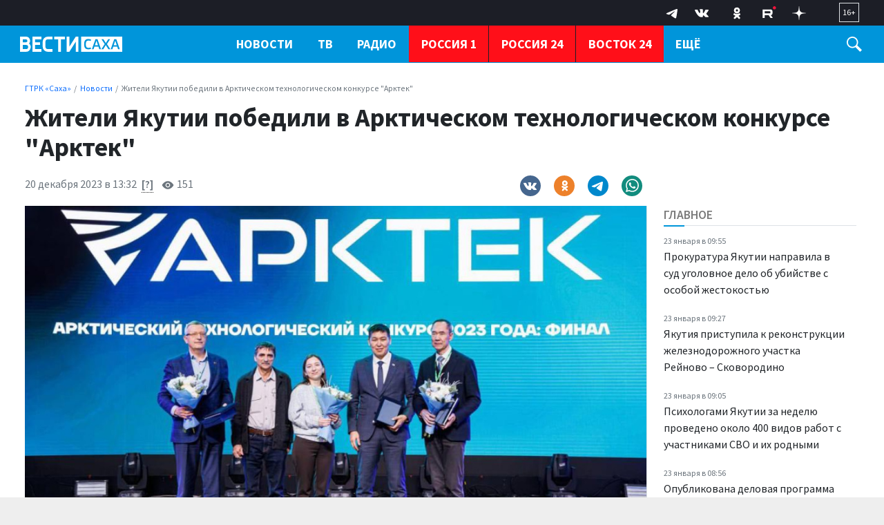

--- FILE ---
content_type: text/html; charset=UTF-8
request_url: https://gtrksakha.ru/news/2023/12/20/zhiteli-yakutii-pobedili-v-arkticheskom-tehnologicheskom-konkurse-arktek/
body_size: 22067
content:

<!DOCTYPE html>
<html class="no-js" lang="ru-RU" dir="ltr">
    <head>
        <meta charset="UTF-8">
        <meta http-equiv="X-UA-Compatible" content="IE=edge">
        <meta name="viewport" content="width=device-width, initial-scale=1.0">
		<meta http-equiv="x-dns-prefetch-control" content="on">
		<meta name="robots" content="index, follow, max-image-preview:large">
		<meta name="google-site-verification" content="" />
		<meta name="wmail-verification" content="" />
		<title>Жители Якутии победили в Арктическом технологическом конкурсе &quot;Арктек&quot; – ГТРК «Саха»</title>
		<link rel="dns-prefetch" href="https://youtube.com/">
		<link rel="dns-prefetch" href="https://vk.com/">
		<link rel="dns-prefetch" href="https://ok.ru/">
		<link rel="dns-prefetch" href="https://connect.ok.ru/">
		<link rel="preconnect" href="https://youtube.com/" crossorigin>
		<link rel="preconnect" href="https://vk.com/" crossorigin>
		<link rel="preconnect" href="https://connect.ok.ru/" crossorigin>
		<meta name="yandex-verification" content="27493b26f38f6094" />
		<meta name="google-site-verification" content="hnjJFqmhG8-XIu-NzAHy0LRk0L2Ea-eTzdSe2r_JE80" />

		<link rel="alternate" type="application/rss+xml" title="RSS" href="/rss/" />
		
		
		<link rel="icon" type="image/png" href="/favicon-32x32.png">
        <link rel="apple-touch-icon" sizes="180x180" href="/apple-touch-icon.png">
        <link rel="icon" type="image/png" sizes="32x32" href="/favicon-32x32.png">
        <link rel="icon" type="image/png" sizes="16x16" href="/favicon-16x16.png">
        <link rel="mask-icon" href="/safari-pinned-tab.svg" color="#5bbad5">
        <meta name="msapplication-TileColor" content="#ffffff">
        <meta name="msapplication-TileImage" content="/mstile-144x144.png">
        <meta name="theme-color" content="#1546a6">
		<link rel="manifest" href="/site.webmanifest?1769151735">
		
		<link rel="preconnect" href="https://fonts.googleapis.com">
    	<link rel="preconnect" href="https://fonts.gstatic.com" crossorigin>
		
		<link rel="preload" href='https://fonts.googleapis.com/css2?family=Lora:ital,wght@0,400;0,500;0,600;0,700;1,400&family=Source+Sans+Pro:ital,wght@0,300;0,400;0,600;0,700;1,400&display=swap' as="style"/>
		<link rel="preload" href='https://cdn.jsdelivr.net/npm/bootstrap@5.2.2/dist/css/bootstrap.min.css' as="style"/>
		<link rel="preload" href="https://gtrksakha.ru/css/site.css?v=3" as="style">


		<link rel="preload" href="/_compiled/91445fe3a17f6d7477351b1d6531c980_1.js" as="script" />
		<link rel="preload" href="https://cdn.jsdelivr.net/npm/bootstrap@5.2.2/dist/js/bootstrap.bundle.min.js" as="script" />
		<link rel="preload" href="/js/nav-priority.min.js" as="script" />
		<link rel="preload" href="/js/app.js" as="script" />

        <meta name="csrf-param" content="_csrf-frontend">
<meta name="csrf-token" content="CzuU6b4W6iR06nlK5vPhfcUubASGbPYsh2ln83gxSJNOSeba1lyzETuHCie0uII5pmYrc85BpE_VACyWElQbvg==">

        
        <meta name="description" content="В МГТУ им. Н.Э. Баумана в Москве состоялись финал и награждение победителей конкурсов &amp;quot;АРКТЕК ИНЖИНИРИНГ&amp;quot; и &amp;quot;АРКТЕК НАУЧНЫЙ ПИТЧ&amp;quot;. 35 команд из 14 регионов страны получили награды, в том числе из Якутии. &amp;nbsp;

В направлении &amp;quot;Человеческий потенциал Арктики&amp;quot; победила команда Ирины Кононовой из Якутского научного центра комплексных медицинских проблем с...">
<meta name="keywords" content="">
<meta name="mediator" content="33512">
<meta name="mediator_published_time" content="2023-12-20T13:32:08+09:00">
<meta property="og:title" content="Жители Якутии победили в Арктическом технологическом конкурсе &quot;Арктек&quot;">
<meta property="og:site_name" content="ГТРК «Саха»">
<meta property="og:url" content="https://gtrksakha.ru/news/2023/12/20/zhiteli-yakutii-pobedili-v-arkticheskom-tehnologicheskom-konkurse-arktek/">
<meta property="og:type" content="website">
<meta property="og:locale" content="ru_RU">
<meta property="og:description" content="В МГТУ им. Н.Э. Баумана в Москве состоялись финал и награждение победителей конкурсов &amp;quot;АРКТЕК ИНЖИНИРИНГ&amp;quot; и &amp;quot;АРКТЕК НАУЧНЫЙ ПИТЧ&amp;quot;. 35 команд из 14 регионов страны получили награды, в том числе из Якутии. &amp;nbsp;

В направлении &amp;quot;Человеческий потенциал Арктики&amp;quot; победила команда Ирины Кононовой из Якутского научного центра комплексных медицинских проблем с...">
<meta property="og:image" content="https://gtrksakha.ru/i/1f/1fd14b9f85f361a69bea09d97a26052e.jpg">
<meta property="og:image:width" content="624">
<meta property="og:image:height" content="350">
<meta property="article:published_time" content="2023-12-20T07:32:08+03:00">
<meta property="twitter:card" content="summary_large_image">
<meta property="twitter:title" content="Жители Якутии победили в Арктическом технологическом конкурсе &quot;Арктек&quot;">
<meta property="twitter:description" content="В МГТУ им. Н.Э. Баумана в Москве состоялись финал и награждение победителей конкурсов &amp;quot;АРКТЕК ИНЖИНИРИНГ&amp;quot; и &amp;quot;АРКТЕК НАУЧНЫЙ ПИТЧ&amp;quot;. 35 команд из 14 регионов страны получили награды, в том числе из Якутии. &amp;nbsp;

В направлении &amp;quot;Человеческий потенциал Арктики&amp;quot; победила команда Ирины Кононовой из Якутского научного центра комплексных медицинских проблем с...">
<meta property="twitter:url" content="https://gtrksakha.ru/news/2023/12/20/zhiteli-yakutii-pobedili-v-arkticheskom-tehnologicheskom-konkurse-arktek/">
<meta property="twitter:image" content="https://gtrksakha.ru/i/1f/1fd14b9f85f361a69bea09d97a26052e.jpg">
<link href="https://gtrksakha.ru/news/2023/12/20/zhiteli-yakutii-pobedili-v-arkticheskom-tehnologicheskom-konkurse-arktek/" rel="canonical">
<link href="https://gtrksakha.ru/amp/2023/12/20/zhiteli-yakutii-pobedili-v-arkticheskom-tehnologicheskom-konkurse-arktek/" rel="amphtml">
<link href="https://fonts.googleapis.com/css2?family=Lora:ital,wght@0,400;0,500;0,600;0,700;1,400&amp;family=Source+Sans+Pro:ital,wght@0,300;0,400;0,600;0,700;1,400&amp;display=swap" rel="stylesheet">
<link href="/css/bootstrap.min.css?v=1714618947" rel="stylesheet">
<link href="/css/glide.core.min.css?v=1714619038" rel="stylesheet">
<link href="/css/site.css?v=18" rel="stylesheet">
<script src="/_compiled/91445fe3a17f6d7477351b1d6531c980_1.js?v=1666870661" async></script>		<script type="application/ld+json">
{
    "@context": "https://schema.org",
    "@type": "NewsArticle",
    "mainEntityOfPage": {
        "@type": "WebPage",
        "@id": "https://gtrksakha.ru/news/2023/12/20/zhiteli-yakutii-pobedili-v-arkticheskom-tehnologicheskom-konkurse-arktek/"
    },
    "headline": "Жители Якутии победили в Арктическом технологическом конкурсе \"Арктек\"",
    "datePublished": "2023-12-20T13:32:08+09:00",
    "dateModified": "2023-12-20T13:32:08+09:00",
    "publisher": {
        "@type": "Organization",
        "name": "ГТРК «Саха»",
        "logo": {
            "@type": "ImageObject",
            "url": "https://gtrksakha.ru/img/logo-hor-new-2.png",
            "width": 535,
            "height": 60
        }
    },
    "author": {
        "@type": "Organization",
        "name": "ГТРК «Саха»"
    },
    "image": [
        "https://gtrksakha.ru/i/1f/1fd14b9f85f361a69bea09d97a26052e.jpg",
        false,
        false
    ],
    "description": ""
}
</script>		<!-- Yandex.RTB -->
		<script>window.yaContextCb=window.yaContextCb||[]</script>
		<script src="https://yandex.ru/ads/system/context.js" async></script>
    </head>
    <body class="d-flex flex-column h-100 bg-gray adv-off"  style="overflow-y:scroll;height: 100%;">
		<!-- Yandex.Metrika counter -->
		<script type="text/javascript" >
		   (function(m,e,t,r,i,k,a){m[i]=m[i]||function(){(m[i].a=m[i].a||[]).push(arguments)};
		   m[i].l=1*new Date();
		   for (var j = 0; j < document.scripts.length; j++) {if (document.scripts[j].src === r) { return; }}
		   k=e.createElement(t),a=e.getElementsByTagName(t)[0],k.async=1,k.src=r,a.parentNode.insertBefore(k,a)})
		   (window, document, "script", "https://mc.yandex.ru/metrika/tag.js", "ym");

		   ym(91630498, "init", {
				clickmap:true,
				trackLinks:true,
				accurateTrackBounce:true,
				webvisor:true
		   });
		</script>
		<noscript><div><img src="https://mc.yandex.ru/watch/91630498" style="position:absolute; left:-9999px;" alt="" /></div></noscript>
		<!-- /Yandex.Metrika counter -->
		
		<a name="top"></a>
                
		
<!-- header START -->
<header class="">

    <div class="container-fluid container-xxl bg-dark-firm">
        <div class="row align-items-start">
            <div class="col-12 col-md-4 col-lg-3">
                
				<!--
            <div class="dropdown dropdown-geo ms-4 mt-1 me-4 float-start">
            <a class="nav-link text-white dropdown-toggle" href="#" role="button" data-bs-toggle="dropdown" aria-expanded="false">
                    <svg width="15" height="15" viewBox="0 0 24 24" xmlns="http://www.w3.org/2000/svg" fill-rule="evenodd" clip-rule="evenodd" class="me-1">
                        <path fill="white" d="M12 0c-4.198 0-8 3.403-8 7.602 0 4.198 3.469 9.21 8 16.398 4.531-7.188 8-12.2 8-16.398 0-4.199-3.801-7.602-8-7.602zm0 11c-1.657 0-3-1.343-3-3s1.343-3 3-3 3 1.343 3 3-1.343 3-3 3z"/>
                    </svg>
                     <span>Якутск</span>
</a>
                    <ul class="dropdown-menu">
                        <li><a class="dropdown-item" href="#">Якутск</a></li>
                        <li><a class="dropdown-item" href="#">Жатай</a></li>
                        <li><a class="dropdown-item" href="#">Алдан</a></li>
                        <li><a class="dropdown-item" href="#">Вилюйск</a></li>
                        <li><a class="dropdown-item" href="#">Ленск</a></li>
                        <li><a class="dropdown-item" href="#">Мирный</a></li>

                        <li><a class="dropdown-item" href="#">Нерюнгри</a></li>
                        <li><a class="dropdown-item" href="#">Нюрба</a></li>
                        <li><a class="dropdown-item" href="#">Олёкминск</a></li>
                        <li><a class="dropdown-item" href="#">Среднеколымск</a></li>
                        <li><a class="dropdown-item" href="#">Покровск</a></li>
                    </ul>
                </div> -->

                
            </div>
            

               
            <div class="col-12 col-md-8 col-lg-9 d-none d-md-block">
                <div class="float-end px-4 py-1">
                    <span class="text-white  fs-7 d-block border  px-1 py-1">
                        16+
                    </span>
                </div>

                <div class="float-end px-3" aria-label="Social Links">
                    <ul class="list-inline menu-social mb-0">
	<li class="list-inline-item">
		<a href="https://t.me/vestisakha" target="_blank">
			<!--<svg width="10px" height="10px" version="1.1" xmlns="http://www.w3.org/2000/svg" xmlns:xlink="http://www.w3.org/1999/xlink" xml:space="preserve" xmlns:serif="http://www.serif.com/" style="fill-rule:evenodd;clip-rule:evenodd;stroke-linejoin:round;stroke-miterlimit:1.41421;"><path id="telegram-1" d="M18.384,22.779c0.322,0.228 0.737,0.285 1.107,0.145c0.37,-0.141 0.642,-0.457 0.724,-0.84c0.869,-4.084 2.977,-14.421 3.768,-18.136c0.06,-0.28 -0.04,-0.571 -0.26,-0.758c-0.22,-0.187 -0.525,-0.241 -0.797,-0.14c-4.193,1.552 -17.106,6.397 -22.384,8.35c-0.335,0.124 -0.553,0.446 -0.542,0.799c0.012,0.354 0.25,0.661 0.593,0.764c2.367,0.708 5.474,1.693 5.474,1.693c0,0 1.452,4.385 2.209,6.615c0.095,0.28 0.314,0.5 0.603,0.576c0.288,0.075 0.596,-0.004 0.811,-0.207c1.216,-1.148 3.096,-2.923 3.096,-2.923c0,0 3.572,2.619 5.598,4.062Zm-11.01,-8.677l1.679,5.538l0.373,-3.507c0,0 6.487,-5.851 10.185,-9.186c0.108,-0.098 0.123,-0.262 0.033,-0.377c-0.089,-0.115 -0.253,-0.142 -0.376,-0.064c-4.286,2.737 -11.894,7.596 -11.894,7.596Z"/></svg>-->

			<svg width="30" height="30" xmlns="http://www.w3.org/2000/svg" xmlns:xlink="http://www.w3.org/1999/xlink" viewBox="0 0 240.1 240.1" enable-background="new 0 0 240.1 240.1" xml:space="preserve">
				<g>
					<path id="Path-3" fill-rule="evenodd" clip-rule="evenodd" fill="#FFFFFF" d="M54.3,118.8c35-15.2,58.3-25.3,70-30.2
		c33.3-13.9,40.3-16.3,44.8-16.4c1,0,3.2,0.2,4.7,1.4c1.2,1,1.5,2.3,1.7,3.3s0.4,3.1,0.2,4.7c-1.8,19-9.6,65.1-13.6,86.3
		c-1.7,9-5,12-8.2,12.3c-7,0.6-12.3-4.6-19-9c-10.6-6.9-16.5-11.2-26.8-18c-11.9-7.8-4.2-12.1,2.6-19.1c1.8-1.8,32.5-29.8,33.1-32.3
		c0.1-0.3,0.1-1.5-0.6-2.1c-0.7-0.6-1.7-0.4-2.5-0.2c-1.1,0.2-17.9,11.4-50.6,33.5c-4.8,3.3-9.1,4.9-13,4.8
		c-4.3-0.1-12.5-2.4-18.7-4.4c-7.5-2.4-13.5-3.7-13-7.9C45.7,123.3,48.7,121.1,54.3,118.8z" />
				</g>
			</svg>
		</a>
	</li>
	<li class="list-inline-item">
		<a href="https://vk.com/vestisakha" target="_blank">
			<svg xmlns="http://www.w3.org/2000/svg" width="20" height="20" viewBox="0 0 24 24">
				<path fill="white" d="M13.162 18.994c.609 0 .858-.406.851-.915-.031-1.917.714-2.949 2.059-1.604 1.488 1.488 1.796 2.519 3.603 2.519h3.2c.808 0 1.126-.26 1.126-.668 0-.863-1.421-2.386-2.625-3.504-1.686-1.565-1.765-1.602-.313-3.486 1.801-2.339 4.157-5.336 2.073-5.336h-3.981c-.772 0-.828.435-1.103 1.083-.995 2.347-2.886 5.387-3.604 4.922-.751-.485-.407-2.406-.35-5.261.015-.754.011-1.271-1.141-1.539-.629-.145-1.241-.205-1.809-.205-2.273 0-3.841.953-2.95 1.119 1.571.293 1.42 3.692 1.054 5.16-.638 2.556-3.036-2.024-4.035-4.305-.241-.548-.315-.974-1.175-.974h-3.255c-.492 0-.787.16-.787.516 0 .602 2.96 6.72 5.786 9.77 2.756 2.975 5.48 2.708 7.376 2.708z" />
			</svg>
		</a>
	</li>
	<li class="list-inline-item">
		<a href="https://ok.ru/group/68846599536694" target="_blank">
			<svg class="" width="28" height="28" viewBox="0 0 159 159" xmlns="http://www.w3.org/2000/svg">
				<path d="M2.66478e-05 76.32C2.66478e-05 40.3383 2.6536e-05 22.3554 11.13 11.13C22.26 -0.0953733 40.2906 2.66478e-05 76.32 2.66478e-05H82.68C118.662 2.66478e-05 136.645 2.6536e-05 147.87 11.13C159.095 22.26 159 40.2906 159 76.32V82.68C159 118.662 159 136.645 147.87 147.87C136.74 159.095 118.709 159 82.68 159H76.32C40.3383 159 22.3554 159 11.13 147.87C-0.0953733 136.74 2.66478e-05 118.709 2.66478e-05 82.68V76.32Z" fill="transparent"></path>
				<path d="M79.6541 81.0677C92.9169 81.0677 103.729 70.2556 103.729 56.9928C103.729 43.73 92.9169 32.918 79.6541 32.918C66.2472 32.918 55.4351 43.73 55.4351 56.9928C55.4351 70.2556 66.2472 81.0677 79.6541 81.0677ZM79.6541 47.0457C85.1322 47.0457 89.6012 51.5147 89.6012 56.9928C89.6012 62.4709 85.1322 66.9399 79.6541 66.9399C74.176 66.9399 69.707 62.4709 69.707 56.9928C69.5629 51.5147 74.0318 47.0457 79.6541 47.0457Z" fill="white"></path>
				<path d="M89.3129 100.818C94.2144 99.6645 98.9717 97.7904 103.297 95.0514C106.612 93.0331 107.621 88.5642 105.459 85.2485C103.441 81.9328 98.9717 80.9236 95.656 83.086C85.8531 89.285 73.0228 89.285 63.2198 83.086C59.9041 81.0678 55.5793 81.9328 53.4169 85.2485C51.5428 88.5642 52.5519 92.889 55.8676 94.9072C60.1925 97.6463 64.9498 99.5204 69.8512 100.674L56.4443 114.081C53.7052 116.82 53.7052 121.289 56.4443 124.028C57.8859 125.469 59.6158 126.046 61.4899 126.046C63.364 126.046 65.0939 125.325 66.5355 124.028L79.7983 110.765L93.0611 124.028C95.8002 126.767 100.269 126.767 103.008 124.028C105.747 121.289 105.747 116.82 103.008 114.081L89.3129 100.818Z" fill="white"></path>
				<path d="M79.6541 81.0677C92.9169 81.0677 103.729 70.2556 103.729 56.9928C103.729 43.73 92.9169 32.918 79.6541 32.918C66.2471 32.918 55.4351 43.73 55.4351 56.9928C55.4351 70.2556 66.2471 81.0677 79.6541 81.0677ZM79.6541 47.0457C85.1322 47.0457 89.6012 51.5147 89.6012 56.9928C89.6012 62.4709 85.1322 66.9399 79.6541 66.9399C74.176 66.9399 69.707 62.4709 69.707 56.9928C69.5628 51.5147 74.0318 47.0457 79.6541 47.0457Z" fill="white"></path>
				<path d="M89.3129 100.818C94.2144 99.6645 98.9717 97.7904 103.296 95.0514C106.612 93.0331 107.621 88.5642 105.459 85.2485C103.441 81.9328 98.9717 80.9236 95.656 83.086C85.853 89.285 73.0227 89.285 63.2198 83.086C59.9041 81.0678 55.5793 81.9328 53.4169 85.2485C51.5428 88.5642 52.5519 92.889 55.8676 94.9072C60.1924 97.6463 64.9497 99.5204 69.8512 100.674L56.4442 114.081C53.7052 116.82 53.7052 121.289 56.4442 124.028C57.8859 125.469 59.6158 126.046 61.4899 126.046C63.364 126.046 65.0939 125.325 66.5355 124.028L79.7983 110.765L93.0611 124.028C95.8001 126.767 100.269 126.767 103.008 124.028C105.747 121.289 105.747 116.82 103.008 114.081L89.3129 100.818Z" fill="white"></path>
			</svg>
		</a>
	</li>
		<li class="list-inline-item">
		<a href="https://rutube.ru/channel/23845761/" target="_blank">
			<svg width="28" height="20" viewBox="0 0 112 116" fill="none" xmlns="http://www.w3.org/2000/svg">
				<path d="M59.0071 59.2582H17.5723V42.6574H59.0071C61.4274 42.6574 63.1103 43.0845 63.9548 43.8304C64.7994 44.5763 65.3226 45.9597 65.3226 47.9806V53.9414C65.3226 56.0707 64.7994 57.4541 63.9548 58.2C63.1103 58.9459 61.4274 59.2646 59.0071 59.2646V59.2582ZM61.8497 27.0064H0V98H17.5723V74.9028H49.9562L65.3226 98H85L68.058 74.7945C74.3041 73.8573 77.1089 71.9193 79.422 68.7253C81.7351 65.5314 82.8949 60.4249 82.8949 53.6099V48.2866C82.8949 44.2448 82.4726 41.0508 81.7351 38.6028C80.9977 36.1547 79.7371 34.0254 77.9471 32.1129C76.0563 30.3023 73.9511 29.0273 71.4237 28.173C68.8963 27.4271 65.7385 27 61.8497 27V27.0064Z" fill="white"/>
				<path d="M98.5 27C105.956 27 112 20.9558 112 13.5C112 6.04416 105.956 0 98.5 0C91.0442 0 85 6.04416 85 13.5C85 20.9558 91.0442 27 98.5 27Z" fill="#ED143B"/>
			</svg>
		</a>
	</li>
	<li class="list-inline-item">
		<a href="https://dzen.ru/id/62204fe7113ba4191518a82c" target="_blank">
			<svg width="20" height="20" viewBox="0 0 120 120" fill="none" xmlns="http://www.w3.org/2000/svg">
				<path fill-rule="evenodd" clip-rule="evenodd" d="M58.202 0C57.8998 24.3232 56.2395 37.994 47.1168 47.1167C37.994 56.2394 24.3232 57.8998 0 58.2019V61.798C24.3232 62.1002 37.9941 63.7605 47.1168 72.8833C56.2395 82.006 57.8998 95.6768 58.202 120H61.798C62.1002 95.6768 63.7606 82.006 72.8833 72.8832C82.006 63.7605 95.6768 62.1002 120 61.798V58.2019C95.6768 57.8997 82.006 56.2394 72.8832 47.1167C63.7605 37.994 62.1002 24.3231 61.798 0H58.202Z" fill="white"/>
			</svg>
		</a>
	</li>
</ul>
                </div>
            </div>
        </div>
    </div>

    <div class="container-fluid container-xxl d-flex flex-row gx-4 gx-md-3 bg-firm header-nav" id="header-nav">
			<div class="col-8 col-md-3 col-lg-3">
				<div class="logo ms-1 ms-md-2 ms-lg-3 mt-3">

																						<a href="/">
													<span>ГТРК «Саха»</span>												</a>
				</div>
			</div>
			<div class="col-4 col-md-9 col-lg-9 d-flex">
				<div class="flex-grow-1">
					<nav class="menu-main d-none d-md-block" id="menu-main" role="navigation" aria-label="Main Menu" data-nav="priority">
    <ul class="list-inline menu-root d-block">
		<li class="list-inline-item dropdown">
            <a class="text-white fw-bold text-uppercase" href="/news/" role="button" data-bs-toggle="dropdown" aria-expanded="false">Новости</a>
            <ul class="dropdown-menu">
                <li><a class="dropdown-item fs-6" href="/rubrics/society/">Общество</a></li>
                <li><a class="dropdown-item fs-6" href="/rubrics/accidents/">Происшествия</a></li>
				<li><a class="dropdown-item fs-6" href="/rubrics/culture/">Культура</a></li>
                <li><a class="dropdown-item fs-6" href="/rubrics/sports/">Спорт</a></li>
                <li><a class="dropdown-item fs-6" href="/rubrics/education/">Образование</a></li>
				<li><a class="dropdown-item fs-6" href="/rubrics/health/">Здравоохранение</a></li>
				<li><a class="dropdown-item fs-6" href="/rubrics/politics/">Политика</a></li>
				<li><a class="dropdown-item fs-6" href="/rubrics/transport/">Транспорт</a></li>
				<li><a class="dropdown-item fs-6" href="/rubrics/it/">IT</a></li>
				<li class="border-top"><a class="dropdown-item fs-6 " href="/news/">Все новости</a></li>
            </ul>
        </li>
        <li class="list-inline-item dropdown">
            <a href="/tv/" class="text-uppercase text-white fw-bold" role="button" data-bs-toggle="dropdown" aria-expanded="false">ТВ</a>
			<ul class="dropdown-menu">
                <li><a class="dropdown-item fs-6" href="/programms/tv/vesti-sakha/">Вести Саха на русском языке</a></li>
                <li><a class="dropdown-item fs-6" href="/programms/tv/vesti-saha-na-yakutskom-yazyke/">Вести Саха на якутском языке</a></li>
				<li><a class="dropdown-item fs-6" href="/programms/tv/mestnoe-vremia-voskresenie/">Местное время. Воскресенье</a></li>
				<li><a class="dropdown-item fs-6" href="/programms/tv/saham-sirin-sarsyardata/">Сахам Сирин Сарсыардата</a></li>
				<li><a class="dropdown-item fs-6" href="/programms/tv/vmeste-s-ajsenom-nikolaevym/">ВМЕСТЕ с Айсеном Николаевым</a></li>
				<li><a class="dropdown-item fs-6" href="/programms/tv/intervyu/">Интервью</a></li>
				<li><a class="dropdown-item fs-6" href="/programms/tv/mestnoe-vremya-subbota/">Местное время. Суббота</a></li>
				<li><a class="dropdown-item fs-6" href="/programms/tv/specialnyj-reportazh/">Специальные проекты</a></li>
				<li class="border-top"><a class="dropdown-item fs-6 " href="/programms/tv/">Все программы</a></li>
            </ul>
        </li>
        <li class="list-inline-item dropdown">
            <a href="/radio/" class="text-uppercase text-white fw-bold" role="button" data-bs-toggle="dropdown" aria-expanded="false">Радио</a>
			<ul class="dropdown-menu">
                <li><a class="dropdown-item fs-6" href="/programms/radio/">Программы</a></li>
                <li><a class="dropdown-item fs-6" href="/channels/radio/radio-rossii/">Прямой эфир</a></li>
            </ul>
        </li>
		<li class="list-inline-item item-special border-start-0">
            <a href="/channels/tv/rossiya-1/" class="text-uppercase text-white fw-bold">Россия 1</a>
        </li>
		<li class="list-inline-item item-special">
            <a href="/channels/tv/rossiya-24/" class="text-uppercase text-white fw-bold">Россия 24</a>
        </li>
		<li class="list-inline-item item-special">
            <a href="/channels/tv/vostok-24/" class="text-uppercase text-white fw-bold">Восток 24</a>
        </li>
		<li class="list-inline-item item-special">
            <a href="/channels/tv/arktika-24/" class="text-uppercase text-white fw-bold">Арктика 24</a>
        </li>
		<li class="list-inline-item dropdown">
            <a href="/about/" class="text-uppercase text-white fw-bold" role="button" data-bs-toggle="dropdown" aria-expanded="false">О нас</a>
			<ul class="dropdown-menu">
                <li><a class="dropdown-item fs-6" href="/about/">О компании</a></li>
                <li><a class="dropdown-item fs-6" href="/about/1095-2011-10-02-02-20-05/">Руководство</a></li>
				<li><a class="dropdown-item fs-6" href="/lica-kompanii/">Лица компании</a></li>
				<li><a class="dropdown-item fs-6" href="/about/nasha-istoriya/">Наша история</a></li>
                <li><a class="dropdown-item fs-6" href="/contacts/">Контакты</a></li>
            </ul>
        </li>
		<li class="list-inline-item">
            <a class="text-white fw-bold text-uppercase" href="/vakansii/" role="button">Вакансии</a>
        </li>
				    </ul>
</nav>
				</div>
				<div class="trigger-search ms-1 ms-md-2 ms-lg-4 mt-3 me-4 me-md-2 me-lg-4" id="trigger-search">
					<div class="icon-search">
						<svg xmlns="http://www.w3.org/2000/svg" width="22" height="22" viewBox="0 0 24 24">
							<path fill="#FFFFFF" d="M21.172 24l-7.387-7.387c-1.388.874-3.024 1.387-4.785 1.387-4.971 0-9-4.029-9-9s4.029-9 9-9 9 4.029 9 9c0 1.761-.514 3.398-1.387 4.785l7.387 7.387-2.828 2.828zm-12.172-8c3.859 0 7-3.14 7-7s-3.141-7-7-7-7 3.14-7 7 3.141 7 7 7z"/>
						</svg>
					</div>
				</div>

				<div class="trigger-menu float-end position-relative d-flex d-md-none" id="trigger-menu">
					<div class="hamburger position-absolute" id="trigger-menu-ham">
						<div class="icon"></div>
					</div>
				</div>
			</div>
    </div>
	
	<div class="">
	<div class="container-fluid container-xxl d-flex flex-row justify-content-center position-relative">
		<div class="collapse py-4 bg-white col-12 col-lg-12 position-absolute" id="collapseSearch">
			<div class="px-4">
				<form id="w0" class="" action="https://gtrksakha.ru/search/results/" method="get">				<div class="row mb-3">
										<div class="col-9">
						<input type="text" id="search-keywords" class="form-control search-field" name="keywords" maxlength="250" value="" aria-required="true">
					</div>
					<div class="col-3 d-grid">
						<button type="submit" class="btn btn-primary expanded button-section">Искать</button>
					</div>
				</div>
				</form>			</div>
		</div>
	</div>
	</div>
	    <div class="container-fluid container-xxl d-flex flex-row position-relative">

            <div class="row bg-white shadow-lg rounded-0 d-none menu-mega w-100" id="menu-mega">
              <div class="col-lg-12 col-xl-12">
                <div class="px-1 flex-fill">
                  <div class="row ">
                    <div class="col-12 col-md-2 col-lg-2 pb-2 pt-2 pt-md-4 pe-2 mb-2">
                      <ul class="list-unstyled lh-lg">
                        <li class="nav-item"><a href="/news/" class="nav-link fw-bold text-uppercase">Новости</a></li>
                        <li class="nav-item"><a href="/tv/" class="nav-link fw-bold text-uppercase">ТВ</a></li>
                        <li class="nav-item"><a href="/radio/" class="nav-link fw-bold text-uppercase">Радио</a></li>
                      </ul>
                    </div>
                    <div class="col-12 col-md-2 col-lg-2 pb-2 pt-2  pt-md-4 ps-md-4 mb-2">
                      <h6 class="fw-bold text-uppercase">Рубрики</h6>
                      <ul class="list-unstyled lh-lg">
                        <li class="nav-item"><a href="/rubrics/society/" class="nav-link text-small pb-0">Общество</a></li>
                        <li class="nav-item"><a href="/rubrics/accidents/" class="nav-link text-small pb-0 ">Происшествия</a></li>
						<li class="nav-item"><a href="/rubrics/culture/" class="nav-link text-small pb-0 ">Культура</a></li>
						<li class="nav-item"><a href="/rubrics/sports/" class="nav-link text-small pb-0 ">Спорт</a></li>
						<li class="nav-item"><a href="/rubrics/education/" class="nav-link text-small pb-0 ">Образование</a></li>
                        <li class="nav-item"><a href="/rubrics/health/" class="nav-link text-small pb-0 ">Здравоохранение</a></li>
                        <li class="nav-item"><a href="/rubrics/politics/" class="nav-link text-small pb-0 ">Политика</a></li>
                        <li class="nav-item"><a href="/rubrics/transport/" class="nav-link text-small pb-0 ">Транспорт</a></li>
						<li class="nav-item"><a href="/rubrics/it/" class="nav-link text-small pb-0 ">IT</a></li>
                      </ul>
                    </div>
                    <div class="col-12 col-md-3 col-lg-3 pb-2 pt-2 pt-md-4 ps-md-4 mb-2">
                      <h6 class="fw-bold text-uppercase">ТВ</h6>
                      <ul class="list-unstyled lh-lg">
                        <li class="nav-item fs-6"><a href="/programms/tv/vesti-sakha/" class="nav-link">Вести Саха на русском языке</a></li>
                        <li class="nav-item"><a href="/programms/tv/vesti-saha-na-yakutskom-yazyke/" class="nav-link text-small pb-0 ">Вести Саха на якутском языке</a></li>
                        <li class="nav-item"><a href="/programms/tv/mestnoe-vremia-voskresenie/" class="nav-link text-small pb-0">Местное время. Воскресенье</a></li>
						<li class="nav-item"><a href="/programms/tv/saham-sirin-sarsyardata/" class="nav-link text-small pb-0 ">Сахам Сирин Сарсыардата</a></li>
						<li class="nav-item"><a href="/programms/tv/vmeste-s-ajsenom-nikolaevym/" class="nav-link text-small pb-0">ВМЕСТЕ с Айсеном Николаевым</a></li>
						<li class="nav-item"><a href="/programms/tv/intervyu/" class="nav-link text-small pb-0 ">Интервью</a></li>
						<li class="nav-item"><a href="/programms/tv/mestnoe-vremya-subbota/" class="nav-link text-small pb-0 ">Местное время. Суббота</a></li>
						<li class="nav-item"><a href="/programms/tv/specialnyj-reportazh/" class="nav-link text-small pb-0 ">Специальные проекты</a></li>
						<li class="nav-item border-top"><a href="/programms/tv/" class="nav-link text-small pb-0">Все программы</a></li>
                      </ul>
                    </div>
                    <div class="col-12 col-md-3 col-lg-3 pb-2 pt-2 pt-md-4 ps-md-4 mb-2">
                      <h6 class="fw-bold text-uppercase">Радио</h6>
                      <ul class="list-unstyled lh-lg">
                        <li class="nav-item fs-6"><a href="/programms/radio/" class="nav-link">Программы</a></li>
                        <li class="nav-item"><a href="/channels/radio/radio-rossii/" class="nav-link text-small pb-0 ">Прямой эфир</a></li>
                      </ul>
                    </div>
					<div class="col-12 col-md-2 col-lg-2 pb-2 pt-2 pt-md-4 px-0 mb-2">
                      <ul class="list-unstyled lh-lg">
						<li class="nav-item ms-n1 ms-n1 px-3"><a href="/channels/tv/rossiya-1/" class="nav-link fw-bold text-uppercase">Россия 1</a></li>
						<li class="nav-item ms-n1 ms-n1 px-3"><a href="/channels/tv/rossiya-24/" class="nav-link fw-bold text-uppercase">Россия 24</a></li>
                        <li class="nav-item ms-n1 ms-n1 px-3"><a href="/channels/tv/vostok-24/" class="nav-link fw-bold text-uppercase">Восток 24</a></li>
						<li class="nav-item ms-n1 ms-n1 px-3"><a href="/channels/tv/arktika-24/" class="nav-link fw-bold text-uppercase">Арктика 24</a></li>
                      </ul>
                    </div>
                    <div class="col-12 col-md-2 col-lg-2 pb-2 pt-2  pt-md-4 ps-md-4 mb-2">
                      <h6 class="fw-bold text-uppercase">ГТРК Саха</h6>
                      <ul class="list-unstyled lh-lg">
                        <li class="nav-item fs-6"><a href="/about/" class="nav-link">О компании</a></li>
                        <li class="nav-item"><a href="/about/1095-2011-10-02-02-20-05/" class="nav-link text-small pb-0">Руководство</a></li>
						<li class="nav-item"><a href="/lica-kompanii/" class="nav-link text-small pb-0 ">Лица компании</a></li>
						<li class="nav-item"><a href="/about/nasha-istoriya/" class="nav-link text-small pb-0 ">Наша история</a></li>
                        <li class="nav-item"><a href="/contacts/" class="nav-link text-small pb-0 ">Контакты</a></li>
						<li class="nav-item"><a href="/policy/" class="nav-link text-small pb-0 ">Политика конфиденциальности</a></li>
                      </ul>
                    </div>
					<div class="col-12 col-md-2 col-lg-2 pb-2 pt-2 pt-md-4 px-0 mb-2">
                      <ul class="list-unstyled lh-lg">
						<li class="nav-item ms-n1 ms-n1 px-3"><a href="/vakansii/" class="nav-link fw-bold text-uppercase">Вакансии</a></li>
                      </ul>
                    </div>
                  </div>
                </div>
              </div>
            </div>
    </div>
    <div class="clearfix"></div>

</header>
<!-- header END -->
		<main role="main" class="flex-shrink-0">
			<div class="overlay d-none" id="overlay"></div>
				
                        <!-- section-news-full START -->
                        <section class="container-fluid container-xxl bg-white section-news-full">
						<div class="row gx-4 gx-md-3 px-2 px-lg-4">
                        
<!-- news-full START -->
<article class="col-12 col-md-12 col-lg-12 ps-2 pe-2 pe-md-4 pt-md-3 news-full">
	<div class="adv__horizontal adv_fullpage text-center">               
			</div>
	<div class="col-12 col-xxl-11 offset-xxl-1 ps-xxl-4">
	<ul class="breadcrumb breadcrumb-block"><li itemprop='itemListElement' class='breadcrumb-item' itemscope itemtype='http://schema.org/ListItem'><a href="https://gtrksakha.ru/" itemprop="item"><span itemprop='name'>ГТРК «Саха»</span></a><meta itemprop='position' content='1' /></li><li itemprop='itemListElement' class='breadcrumb-item' itemscope itemtype='http://schema.org/ListItem'><a href="https://gtrksakha.ru/news/" itemprop="item"><span itemprop='name'>Новости</span></a><meta itemprop='position' content='2' /></li><li class="breadcrumb-item d-inline active">Жители Якутии победили в Арктическом технологическом конкурсе &quot;Арктек&quot;</i></ul>	</div>
    	


    <div class="clearfix"></div>
	

    <div class="col-12 col-xxl-11 offset-xxl-1 ps-0 ps-xxl-4 pb-1 news-headline">
		
				
				
        <h1 class="news-title">Жители Якутии победили в Арктическом технологическом конкурсе "Арктек"</h1>
		    </div>

    <div class="clearfix"></div>

    <div class="col-12 col-md-12 col-xl-9 col-xxl-8 offset-xxl-1 ps-0 ps-xxl-4 meta-info pt-md-2 mb-2 d-md-flex justify-content-between">
        <div class="fs-7 fs-md-6">
                <span class="text-muted meta-date"><!--<i class="ico ico-clock"></i> -->
		<time>20 декабря 2023 в 13:32 <span tabindex="0" class="time-tooltip-trigger ms-1 d-inline-block" data-bs-toggle="popover" data-bs-placement="bottom" data-bs-trigger="hover focus" data-bs-custom-class="time-tooltip" data-bs-html="true" data-bs-content="<b>Часовой пояс:</b> Якутск<br /><b>Усть-Нера:</b> 20 декабря 2023 в 14:32<br /><b>Среднеколымский:</b> 20 декабря 2023 в 15:32<br /><b>МСК:</b> 20 декабря 2023 в 07:32">[?]</span></time></span>
		        
				
		<span class="text-muted meta-views ms-2">
		<svg width="20" height="20" clip-rule="evenodd" fill-rule="evenodd" stroke-linejoin="round" stroke-miterlimit="2" viewBox="0 0 24 24" xmlns="http://www.w3.org/2000/svg"><path fill="#6c757d" d="m11.998 5c-4.078 0-7.742 3.093-9.853 6.483-.096.159-.145.338-.145.517s.048.358.144.517c2.112 3.39 5.776 6.483 9.854 6.483 4.143 0 7.796-3.09 9.864-6.493.092-.156.138-.332.138-.507s-.046-.351-.138-.507c-2.068-3.403-5.721-6.493-9.864-6.493zm.002 3c2.208 0 4 1.792 4 4s-1.792 4-4 4-4-1.792-4-4 1.792-4 4-4zm0 1.5c1.38 0 2.5 1.12 2.5 2.5s-1.12 2.5-2.5 2.5-2.5-1.12-2.5-2.5 1.12-2.5 2.5-2.5z" fill-rule="nonzero"/></svg>	
		151</span>
		
		</div>
		
		<div class="ms-lg-2 d-none d-md-flex">
			<ul class="list-inline social-share social-mini mb-0">	
	<li class="vk-share rounded-circle">
		<a class="rounded-circle" href="http://vk.com/share.php?url=https://gtrksakha.ru/news/2023/12/20/zhiteli-yakutii-pobedili-v-arkticheskom-tehnologicheskom-konkurse-arktek/&amp;title=Жители Якутии победили в Арктическом технологическом конкурсе &quot;Арктек&quot;&amp;description=Жители Якутии победили в Арктическом технологическом конкурсе &quot;Арктек&quot;&amp;image=https://gtrksakha.ru/i/1f/1fd14b9f85f361a69bea09d97a26052e.jpg" onclick="window.open(this.href, 'vkwindow','left=20,top=20,width=600,height=300,toolbar=0,resizable=1'); return false;" target="_blank">
            
        </a>
    </li>
    <li class="ok-share rounded-circle">
		<a class="rounded-circle" href="https://connect.ok.ru/dk?st.cmd=WidgetSharePreview&amp;st.shareUrl=https://gtrksakha.ru/news/2023/12/20/zhiteli-yakutii-pobedili-v-arkticheskom-tehnologicheskom-konkurse-arktek/&amp;title=Жители Якутии победили в Арктическом технологическом конкурсе &quot;Арктек&quot;" onclick="window.open(this.href, 'okwindow','left=20,top=20,width=600,height=300,toolbar=0,resizable=1'); return false;" target="_blank">
		 </a>
    </li>
	<li class="tg-share rounded-circle">
		<a class="rounded-circle" href="https://t.me/share/url?url=https://gtrksakha.ru/news/2023/12/20/zhiteli-yakutii-pobedili-v-arkticheskom-tehnologicheskom-konkurse-arktek/" onclick="window.open(this.href, 'tgwindow','left=20,top=20,width=600,height=300,toolbar=0,resizable=1'); return false;" target="_blank">
		</a>
    </li>	
	<li class="wa-share rounded-circle">
		<a class="rounded-circle" href="https://api.whatsapp.com/send?text=Жители Якутии победили в Арктическом технологическом конкурсе &quot;Арктек&quot;%20https://gtrksakha.ru/news/2023/12/20/zhiteli-yakutii-pobedili-v-arkticheskom-tehnologicheskom-konkurse-arktek/" onclick="window.open(this.href, 'wawindow','left=20,top=20,width=600,height=300,toolbar=0,resizable=1'); return false;" target="_blank">
		</a>
    </li>
</ul>

		</div>
        
    </div>

    <div class="clearfix"></div>


		<div class="row">
		<div class="col-12 col-xl-9 pe-xl-0 gx-0 gx-md-4">
			<div class="pe-xl-0 news-figure">
                            <div class="col-12 news-picture">
                
<img class="img-fluid" src="/i/92/9260da0814f95b41b913a4b4deff98d1.jpg" srcset="/i/d8/d805da4e2bf907a60fb20dab86cb451f.jpg 640w,/i/8d/8d3f2cbe24c1d06c942596315582b1f3.jpg 1200w" width="1092" height="614" alt="Жители Якутии победили в Арктическом технологическом конкурсе &quot;Арктек&quot;">                </div>
                
			            <div class="col-12 news-info">
                                                            </div>
			            <div class="clearfix"></div>
        </div>




        <div class="clearfix" id="set-menu"></div>
	</div>
	
		<div class="gx-0 col-12 col-xl-3 d-none d-xl-flex border-start">
			<div class="column-block top-news ps-2 ps-xl-4">
				<h3 class="column-block-header">Главное</h3>
				                <ul class="list-unstyled list-news mb-0">
                                     <li class="pt-0 pb-2 d-flex flex-row">
                        <a href="https://gtrksakha.ru/news/2026/01/23/prokuratura-yakutii-napravila-v-sud-ugolovnoe-delo-ob-ubijstve-s-osoboj-zhestokostyu/" class="d-flex">
                            

                                <div class="me-3">
									<span class="fs-7 text-muted">23 января в 09:55</span>
									<div class="last-news-title">
									Прокуратура Якутии направила в суд уголовное дело об убийстве с особой жестокостью                                        </div>
									
                                    
                                        
                                </div>
                           
                        </a>
									</li>
                                         <li class="py-2 d-flex flex-row">
                        <a href="https://gtrksakha.ru/news/2026/01/23/yakutiya-pristupila-k-rekonstrukcii-zheleznodorozhnogo-uchastka-rejnovo--skovorodino/" class="d-flex">
                            

                                <div class="me-3">
									<span class="fs-7 text-muted">23 января в 09:27</span>
									<div class="last-news-title">
									Якутия приступила к реконструкции железнодорожного участка Рейново – Сковородино                                        </div>
									
                                    
                                        
                                </div>
                           
                        </a>
									</li>
                                         <li class="py-2 d-flex flex-row">
                        <a href="https://gtrksakha.ru/news/2026/01/23/psihologami-yakutii-za-nedelyu-provedeno-okolo-400-vidov-rabot-s-uchastnikami-svo-i-ih-rodnymi/" class="d-flex">
                            

                                <div class="me-3">
									<span class="fs-7 text-muted">23 января в 09:05</span>
									<div class="last-news-title">
									Психологами Якутии за неделю проведено около 400 видов работ с участниками СВО и их родными                                        </div>
									
                                    
                                        
                                </div>
                           
                        </a>
									</li>
                                         <li class="py-2 d-flex flex-row">
                        <a href="https://gtrksakha.ru/news/2026/01/23/opublikovana-delovaya-programma-mezhdunarodnogo-kongressa-gosudarstvennogo-upravleniya/" class="d-flex">
                            

                                <div class="me-3">
									<span class="fs-7 text-muted">23 января в 08:56</span>
									<div class="last-news-title">
									Опубликована деловая программа Международного конгресса государственного управления                                        </div>
									
                                    
                                        
                                </div>
                           
                        </a>
									</li>
                                    </ul>    						</div>
		</div>
	</div>
		
	<div class="row">
	<div class="col-12 col-lg-8 col-xl-9">

        <div class="pt-3 mx-auto news-text" id="news-text">
							<div class="lead">
							</div>
							<div class="news-fulltext">
            <p>В МГТУ им. Н.Э. Баумана в Москве состоялись финал и награждение победителей конкурсов &quot;АРКТЕК ИНЖИНИРИНГ&quot; и &quot;АРКТЕК НАУЧНЫЙ ПИТЧ&quot;. 35 команд из 14 регионов страны получили награды, в том числе из Якутии. &nbsp;</p>

<p>В направлении &quot;Человеческий потенциал Арктики&quot; победила команда Ирины Кононовой из Якутского научного центра комплексных медицинских проблем с разработкой &quot;Цервикальный электрод к биоимпедансным анализаторам для создания клинического теста выявления предрака и рака шейки матки у женщин, проживающих в труднодоступных поселениях Арктики&quot;.</p>

<p>Третье место в этом же направлении заняла команда Инги Никулкиной из Финансового университета Северо-Восточного федерального университета имени М.К. Аммосова. Она разработала систему поддержки управления для государства и бизнеса Arctic.IAS.YKT. С ее помощью можно будет получать актуальные данные о демографических процессах, развитии экономики в реальных цифрах, &quot;обогащенную&quot; аналитику с визуализацией и даже информационно-аналитическими решениями.&nbsp;</p>

<p>Также компания &quot;Аркон&quot; завоевала третье место в номинации от компании &quot;ГМК &quot;Норильский никель&quot;, представив программно-аппаратный комплекс инженерного анализа оснований фундаментов на многолетнемерзлых грунтах. Он удаленно собирает показания датчиков и рассчитывает несущую способность фундаментов в режиме реального времени или с заданной периодичностью. &nbsp;</p>

<p>Организаторами конкурса выступают Восточный центр государственного планирования (ФАНУ &quot;Востокгосплан&quot;), &nbsp;Министерство Российской Федерации по развитию Дальнего Востока и Арктики и Министерство иностранных дел РФ.</p>

<p><em>&quot;Арктический технологический конкурс 2023 года дал не только ожидаемый результат - полезные для развития Арктики научные и технологические решения. Конкурс стал своеобразным исследованием, показавшим, в каких городах и научных центрах РФ идет реальная работа по созданию новых технологий. &nbsp;В одном ряду с университетами Москвы и Санкт-Петербурга &nbsp;научно-исследовательские центры Томска, Архангельска, Якутска, Вологды, Владивостока, Перми, Новосибирска, Саратова. Мы увидели, что в регионах России кипит научная жизнь и создаются новые технологичные решения&quot;,</em> - отметил Михаил Кузнецов, директор ФАНУ &quot;Востокгосплан&quot;.&nbsp;</p>

<p>Цель конкурса &ndash; трансформация научных и технологических разработок в цифровые и инженерные решения для развития комфортных условий жизни людей в Арктике и обеспечения успешной работы компаний в регионе.&nbsp;</p>

<p>К участию во всероссийском конкурсе было отобрано 342 команды из 69 регионов РФ и состоялось три конкурса: &quot;АРКТЕК ИНЖИНИРИНГ&quot;, &quot;АРКТЕК НАУЧНЫЙ ПИТЧ&quot;, &quot;АРКТЕК ДАТА&quot;. Финал и награждение победителей конкурса АРКТЕК ДАТА (разработка ИТ-сервисов для развития туризма, комфортной городской среди и сохранения экологии в Арктике) состоялся 11 августа 2023 года, награды получили 9 команд.</p>
				</div>
                    </div>
		
		
		<div class="d-flex d-md-none justify-content-center">
			<ul class="list-inline social-share social-mini mb-0">	
	<li class="vk-share rounded-circle">
		<a class="rounded-circle" href="http://vk.com/share.php?url=https://gtrksakha.ru/news/2023/12/20/zhiteli-yakutii-pobedili-v-arkticheskom-tehnologicheskom-konkurse-arktek/&amp;title=Жители Якутии победили в Арктическом технологическом конкурсе &quot;Арктек&quot;&amp;description=Жители Якутии победили в Арктическом технологическом конкурсе &quot;Арктек&quot;&amp;image=https://gtrksakha.ru/i/1f/1fd14b9f85f361a69bea09d97a26052e.jpg" onclick="window.open(this.href, 'vkwindow','left=20,top=20,width=600,height=300,toolbar=0,resizable=1'); return false;" target="_blank">
            
        </a>
    </li>
    <li class="ok-share rounded-circle">
		<a class="rounded-circle" href="https://connect.ok.ru/dk?st.cmd=WidgetSharePreview&amp;st.shareUrl=https://gtrksakha.ru/news/2023/12/20/zhiteli-yakutii-pobedili-v-arkticheskom-tehnologicheskom-konkurse-arktek/&amp;title=Жители Якутии победили в Арктическом технологическом конкурсе &quot;Арктек&quot;" onclick="window.open(this.href, 'okwindow','left=20,top=20,width=600,height=300,toolbar=0,resizable=1'); return false;" target="_blank">
		 </a>
    </li>
	<li class="tg-share rounded-circle">
		<a class="rounded-circle" href="https://t.me/share/url?url=https://gtrksakha.ru/news/2023/12/20/zhiteli-yakutii-pobedili-v-arkticheskom-tehnologicheskom-konkurse-arktek/" onclick="window.open(this.href, 'tgwindow','left=20,top=20,width=600,height=300,toolbar=0,resizable=1'); return false;" target="_blank">
		</a>
    </li>	
	<li class="wa-share rounded-circle">
		<a class="rounded-circle" href="https://api.whatsapp.com/send?text=Жители Якутии победили в Арктическом технологическом конкурсе &quot;Арктек&quot;%20https://gtrksakha.ru/news/2023/12/20/zhiteli-yakutii-pobedili-v-arkticheskom-tehnologicheskom-konkurse-arktek/" onclick="window.open(this.href, 'wawindow','left=20,top=20,width=600,height=300,toolbar=0,resizable=1'); return false;" target="_blank">
		</a>
    </li>
</ul>

		</div>
		
		
		<div class="clearfix"></div>
								
	<div class="row mx-0 mb-5 border-bottom pb-4">
        <div class="col-12 col-md-9 offset-md-2 col-lg-8 offset-lg-2 ps-0 mt-2 news-meta-bottom">
			<div class="ms-n1">
						<ul class="nav nav-tabs tabs-meta-bottom" id="myTab" role="tablist">
												<li class="nav-item" role="presentation">
					<button class="nav-link active" id="rubrics-tab" data-bs-toggle="tab" data-bs-target="#rubrics" type="button" role="tab" aria-controls="rubrics" aria-selected="false">Рубрики</button>
				</li>
															</ul>
			<div class="tab-content">
												<div class="tab-pane pt-3 active" id="rubrics" role="tabpanel" aria-labelledby="rubrics-tab" tabindex="0">
				<a class="badge badge-rubric me-2" href="https://gtrksakha.ru/rubrics/society/">Общество</a><a class="badge badge-rubric me-2" href="https://gtrksakha.ru/rubrics/health/">Здравоохранение</a><a class="badge badge-rubric me-2" href="https://gtrksakha.ru/rubrics/ekonomika/">Экономика</a>				</div>
															</div>
						</div>
						            

                


        </div>
		</div>

        <div class="clearfix"></div>
		
				

		



        <div class="clearfix"></div>

 
        
        <div class="column-block mt-3">
            <h3 class="column-block-header">Читайте также</h3>
			<ul class="list-unstyled list-readmore">
	<li class="py-2 py-md-2 d-flex flex-row">
		<div class="">
			<a href="https://gtrksakha.ru/news/2026/01/23/prokuratura-yakutii-napravila-v-sud-ugolovnoe-delo-ob-ubijstve-s-osoboj-zhestokostyu/" class="d-flex">
									<div class="pe-3 pb-1 pt-1 d-none d-md-block">
				
<img class="img-fluid lazyload" src="/i/8b/8b8b85d67e8c391689a3a38a1c9c75fe.jpg" srcset="/i/45/45f3f899432c98d73807addcacdcd6f2.jpg 640w,/i/0d/0d2a777509462cc55a5bbccd9d3913ec.jpg 1200w" alt="Прокуратура Якутии направила в суд уголовное дело об убийстве с особой жестокостью" loading="lazy">					</div>
								<div class="me-3">
									<div class="last-news-title">Прокуратура Якутии направила в суд уголовное дело об убийстве с особой жестокостью</div>
				</div>
			</a>
		</div>
				</li>
			<li class="py-2 py-md-2 d-flex flex-row">
		<div class="">
			<a href="https://gtrksakha.ru/news/2026/01/23/yakutiya-pristupila-k-rekonstrukcii-zheleznodorozhnogo-uchastka-rejnovo--skovorodino/" class="d-flex">
									<div class="pe-3 pb-1 pt-1 d-none d-md-block">
				
<img class="img-fluid lazyload" src="/i/59/59a5934191985bedb9f65369c368991d.jpg" srcset="/i/09/09e071144c2b123dc4dc268ee46750f8.jpg 640w,/i/9d/9d6c83cc38224617f030315d2558d79c.jpg 1200w" alt="Якутия приступила к реконструкции железнодорожного участка Рейново – Сковородино" loading="lazy">					</div>
								<div class="me-3">
									<div class="last-news-title">Якутия приступила к реконструкции железнодорожного участка Рейново – Сковородино</div>
				</div>
			</a>
		</div>
				</li>
			<li class="py-2 py-md-2 d-flex flex-row">
		<div class="">
			<a href="https://gtrksakha.ru/news/2026/01/23/psihologami-yakutii-za-nedelyu-provedeno-okolo-400-vidov-rabot-s-uchastnikami-svo-i-ih-rodnymi/" class="d-flex">
									<div class="pe-3 pb-1 pt-1 d-none d-md-block">
				
<img class="img-fluid lazyload" src="/i/ac/acc97b2d9a6c5d1ae7ba7964ed7e9d4a.jpg" srcset="/i/f1/f1e92c9b6ff93d3abc42c891c35fa4aa.jpg 640w,/i/78/782b400c26fa1e8799a9ef8f8d08c149.jpg 1200w" alt="Психологами Якутии за неделю проведено около 400 видов работ с участниками СВО и их родными" loading="lazy">					</div>
								<div class="me-3">
									<div class="last-news-title">Психологами Якутии за неделю проведено около 400 видов работ с участниками СВО и их родными</div>
				</div>
			</a>
		</div>
				</li>
			<li class="py-2 py-md-2 d-flex flex-row">
		<div class="">
			<a href="https://gtrksakha.ru/news/2026/01/23/opublikovana-delovaya-programma-mezhdunarodnogo-kongressa-gosudarstvennogo-upravleniya/" class="d-flex">
									<div class="pe-3 pb-1 pt-1 d-none d-md-block">
				
<img class="img-fluid lazyload" src="/i/b4/b42186407cc0d3873851046a4c2d62eb.jpg" srcset="/i/84/840246b748332055998ba3010acd0d53.jpg 640w,/i/02/02aa35e1ee028a19cc145f93492d65e9.jpg 1200w" alt="Опубликована деловая программа Международного конгресса государственного управления" loading="lazy">					</div>
								<div class="me-3">
									<div class="last-news-title">Опубликована деловая программа Международного конгресса государственного управления</div>
				</div>
			</a>
		</div>
				</li>
			<li class="py-2 py-md-2 d-flex flex-row">
		<div class="">
			<a href="https://gtrksakha.ru/news/2026/01/23/do-30-tonn-uvelichena-gruzopoduyomnost-ledovogo-avtozimnika-yakutsk--nizhnij-bestyah/" class="d-flex">
									<div class="pe-3 pb-1 pt-1 d-none d-md-block">
				
<img class="img-fluid lazyload" src="/i/24/245121fb19410c0c8d87ce4476abd769.jpg" srcset="/i/a7/a7b78f839ccba99a192cdbb60e469863.jpg 640w,/i/6e/6e704161e818fae7bd2b0aa52d748688.jpg 1200w" alt="До 30 тонн увеличена грузоподъёмность ледового автозимника &quot;Якутск — Нижний Бестях&quot;" loading="lazy">					</div>
								<div class="me-3">
									<div class="last-news-title">До 30 тонн увеличена грузоподъёмность ледового автозимника "Якутск — Нижний Бестях"</div>
				</div>
			</a>
		</div>
				</li>
			<li class="py-2 py-md-2 d-flex flex-row">
		<div class="">
			<a href="https://gtrksakha.ru/news/2026/01/23/avtobusnyj-park-yakutska-popolnili-50-novyh-sovremennyh-avtobusov/" class="d-flex">
									<div class="pe-3 pb-1 pt-1 d-none d-md-block">
				
<img class="img-fluid lazyload" src="/i/44/44d715c946642f7bdfff471b333cce7a.jpg" srcset="/i/03/039c6241729ce1bdefb191abe97cb913.jpg 640w,/i/b3/b35d5d373e674b844e74d7a86fc86508.jpg 1200w" alt="Автобусный парк Якутска пополнили 50 новых современных автобусов" loading="lazy">					</div>
								<div class="me-3">
									<div class="last-news-title">Автобусный парк Якутска пополнили 50 новых современных автобусов</div>
				</div>
			</a>
		</div>
				</li>
				
</ul>			        </div>
		
		


    </div>
	
	<aside class="col-12 col-lg-4 col-xl-3 gx-0 border-lg-start basic-right">
		<div class="column-common bg-white pt-4 pb-3 ps-3 ps-lg-4 sticky-top">

		<div id="mobile-unset-menu"></div>
		<div id="set-menu"></div>
		<div id="adv-start-right"></div>
		
		<div class="mb-4"> 
			<div class="adv adv__newscolumn adv__top size-or">
				
<div class="adv mx-auto col-md-12">
			<!-- Yandex.RTB R-A-2212890-3 -->
<div id="yandex_rtb_R-A-2212890-3"></div>
<script>window.yaContextCb.push(()=>{
  Ya.Context.AdvManager.render({
    renderTo: 'yandex_rtb_R-A-2212890-3',
    blockId: 'R-A-2212890-3'
  })
})</script>		</div>			</div>
		</div>
		

		
		<div class="column-block last-news ">
				<h3 class="column-block-header">
                            <a href="" class="text-reset">Новости</a>
                        </h3>
				
<ul class="list-unstyled list-news">					


<li class="py-2 d-flex flex-row">
	<a href="https://gtrksakha.ru/news/2026/01/23/prokuratura-yakutii-napravila-v-sud-ugolovnoe-delo-ob-ubijstve-s-osoboj-zhestokostyu/" class="d-flex">
 

							<div class="d-none d-lg-block pe-lg-3 pb-1 pt-1">
				
<img class="img-fluid" src="/i/09/099885799b5a83b579159533b253598f.jpg" width="70" height="70" alt="Прокуратура Якутии направила в суд уголовное дело об убийстве с особой жестокостью" loading="lazy">				</div>
				
<div class="me-3">
<span class="fs-7 text-muted">23 января в 09:55</span>
									<div class="last-news-title">
                Прокуратура Якутии направила в суд уголовное дело об убийстве с особой жестокостью </div>
            </div>

    </a>
	</li>
	

<li class="py-2 d-flex flex-row">
	<a href="https://gtrksakha.ru/news/2026/01/23/yakutiya-pristupila-k-rekonstrukcii-zheleznodorozhnogo-uchastka-rejnovo--skovorodino/" class="d-flex">
 

							<div class="d-none d-lg-block pe-lg-3 pb-1 pt-1">
				
<img class="img-fluid" src="/i/01/0141b2a9200c6d5baf1f0bba2a0baf62.jpg" width="70" height="70" alt="Якутия приступила к реконструкции железнодорожного участка Рейново – Сковородино" loading="lazy">				</div>
				
<div class="me-3">
<span class="fs-7 text-muted">23 января в 09:27</span>
									<div class="last-news-title">
                Якутия приступила к реконструкции железнодорожного участка Рейново – Сковородино </div>
            </div>

    </a>
	</li>
	

<li class="py-2 d-flex flex-row">
	<a href="https://gtrksakha.ru/news/2026/01/23/psihologami-yakutii-za-nedelyu-provedeno-okolo-400-vidov-rabot-s-uchastnikami-svo-i-ih-rodnymi/" class="d-flex small-last-item">
 

							<div class="d-none d-lg-block pe-lg-3 pb-1 pt-1">
				
<img class="img-fluid" src="/i/ff/ff871aaa03578c286b9fcf8b44c53fa4.jpg" width="70" height="70" alt="Психологами Якутии за неделю проведено около 400 видов работ с участниками СВО и их родными" loading="lazy">				</div>
				
<div class="me-3">
<span class="fs-7 text-muted">23 января в 09:05</span>
									<div class="last-news-title">
                Психологами Якутии за неделю проведено около 400 видов работ с участниками СВО и их родными </div>
            </div>

    </a>
	</li>
	

<li class="py-2 d-flex flex-row">
	<a href="https://gtrksakha.ru/news/2026/01/23/opublikovana-delovaya-programma-mezhdunarodnogo-kongressa-gosudarstvennogo-upravleniya/" class="d-flex hide-for-small-only">
 

							<div class="d-none d-lg-block pe-lg-3 pb-1 pt-1">
				
<img class="img-fluid" src="/i/52/521302fcf47fc336978f30687f98600a.jpg" width="70" height="70" alt="Опубликована деловая программа Международного конгресса государственного управления" loading="lazy">				</div>
				
<div class="me-3">
<span class="fs-7 text-muted">23 января в 08:56</span>
									<div class="last-news-title">
                Опубликована деловая программа Международного конгресса государственного управления </div>
            </div>

    </a>
	</li>
	

<li class="py-2 d-flex flex-row">
	<a href="https://gtrksakha.ru/news/2026/01/23/do-30-tonn-uvelichena-gruzopoduyomnost-ledovogo-avtozimnika-yakutsk--nizhnij-bestyah/" class="d-flex hide-for-small-only">
 

							<div class="d-none d-lg-block pe-lg-3 pb-1 pt-1">
				
<img class="img-fluid" src="/i/51/5138382195ac179831e6aca41ad974ed.jpg" width="70" height="70" alt="До 30 тонн увеличена грузоподъёмность ледового автозимника &quot;Якутск — Нижний Бестях&quot;" loading="lazy">				</div>
				
<div class="me-3">
<span class="fs-7 text-muted">23 января в 08:40</span>
									<div class="last-news-title">
                До 30 тонн увеличена грузоподъёмность ледового автозимника "Якутск — Нижний Бестях" </div>
            </div>

    </a>
	</li>
	 </ul>         </div>




		
        
		<div class="clearfix"></div>
		
		</div>
    </aside>

	
	</div>




</article>
<!-- news-full END -->





						</div>
                        </section>


                        <!-- section-news-full END -->
						
						<div class="clearfix"></div>

								</main>
		
		

<div class="clearfix" id="unset-menu"></div>

<!-- footer START -->
<footer class="footer" id="footer">

	<div class="container-fluid container-xxl d-flex bg-dark-half-firm">
		<div class="row align-items-start gx-1 px-3 py-4">
			<div class="col-12 col-md-6 col-lg-4 order-1 ps-md-1 pe-md-5">
				<div class="footer-logo w-100 mb-4">
					<a href="#">
						<h5>ГТРК Саха</h5>
					</a>
				</div>
				<div class="footer-address mb-4">
					Учредитель (соучредители) – федеральное государственное унитарное предприятие «Всероссийская государственная телевизионная и радиовещательная компания».
<br /><b>Редактор сайта филиала:</b> Масалыкин А.И. <br />
<b>E-mail:</b> <a href="mailto:gtrksakha@yandex.ru">gtrksakha@yandex.ru</a><br />
<b>Телефон:</b> +7 (4112) 36-61-65					
					<div class="mt-4">
						<a href="/policy/" class="">Политика конфиденциальности</a></li>
					</div>
				</div>
			</div>
			<div class="col-12 col-md-6 col-lg-4 order-2 d-none d-md-block">

				<ul class="list-unstyled lh-lg mb-4">
                        <li class="nav-item"><a href="/news/" class="nav-link fw-bold text-uppercase">Новости</a></li>
                        <li class="nav-item"><a href="/tv/" class="nav-link fw-bold text-uppercase">ТВ</a></li>
                        <li class="nav-item"><a href="/radio/" class="nav-link fw-bold text-uppercase">Радио</a></li>
                      </ul>

			</div>
			<div class="col-12 col-md-12 col-lg-4 order-3 pe-md-1">
				<div class="footer-impressum">
					Все права на любые материалы, опубликованные на сайте, защищены в соответствии с российским и международным законодательством об интеллектуальной собственности. Любое использование текстовых, фото, аудио и видеоматериалов возможно только с согласия правообладателя (ГТРК).
<br /><br />
Материалы, расположенные на сайте gtrksakha.ru, могут быть использованы любыми пользователями при условии указания ссылки на источник заимствования: материал заимствован с сайта gtrksakha.ru.				</div>
			</div>
		</div>
	</div>

	<div class="container-fluid container-xxl bg-dark-firm">
		<div class="row align-items-start align-items-center gx-1 px-3 py-4">

			<div class="col-12 col-md-6 col-lg-6 ps-md-1">
				<div class="footer-copyright mb-4">

					Филиал ФГУП ВГТРК ГТРК «Саха».<br />
Наименование (название) издания – «Государственный Интернет-Канал «Россия» (свидетельство о регистрации Эл № ФС 77-59166 от 22.08.2014) Выдано Федеральной службой по надзору в сфере связи, информационных технологий и массовых коммуникаций.				</div>
			</div>

			<div class="col-12 col-md-6 col-lg-6 pe-md-1">
				<div class="float-none float-md-end text-center text-md-start">
<ul class="list-inline mb-0 social-bottom">
	<li class="list-inline-item">
		<a href="https://t.me/vestisakha" class="" target="_blank">
			<!--<svg width="10px" height="10px" version="1.1" xmlns="http://www.w3.org/2000/svg" xmlns:xlink="http://www.w3.org/1999/xlink" xml:space="preserve" xmlns:serif="http://www.serif.com/" style="fill-rule:evenodd;clip-rule:evenodd;stroke-linejoin:round;stroke-miterlimit:1.41421;"><path id="telegram-1" d="M18.384,22.779c0.322,0.228 0.737,0.285 1.107,0.145c0.37,-0.141 0.642,-0.457 0.724,-0.84c0.869,-4.084 2.977,-14.421 3.768,-18.136c0.06,-0.28 -0.04,-0.571 -0.26,-0.758c-0.22,-0.187 -0.525,-0.241 -0.797,-0.14c-4.193,1.552 -17.106,6.397 -22.384,8.35c-0.335,0.124 -0.553,0.446 -0.542,0.799c0.012,0.354 0.25,0.661 0.593,0.764c2.367,0.708 5.474,1.693 5.474,1.693c0,0 1.452,4.385 2.209,6.615c0.095,0.28 0.314,0.5 0.603,0.576c0.288,0.075 0.596,-0.004 0.811,-0.207c1.216,-1.148 3.096,-2.923 3.096,-2.923c0,0 3.572,2.619 5.598,4.062Zm-11.01,-8.677l1.679,5.538l0.373,-3.507c0,0 6.487,-5.851 10.185,-9.186c0.108,-0.098 0.123,-0.262 0.033,-0.377c-0.089,-0.115 -0.253,-0.142 -0.376,-0.064c-4.286,2.737 -11.894,7.596 -11.894,7.596Z"/></svg>-->

			<svg width="30" height="30" xmlns="http://www.w3.org/2000/svg" xmlns:xlink="http://www.w3.org/1999/xlink" viewBox="0 0 240.1 240.1" enable-background="new 0 0 240.1 240.1" xml:space="preserve" class="social-tg">
				<g>
					<path id="Path-3" fill-rule="evenodd" clip-rule="evenodd" fill="#FFFFFF" d="M54.3,118.8c35-15.2,58.3-25.3,70-30.2
		c33.3-13.9,40.3-16.3,44.8-16.4c1,0,3.2,0.2,4.7,1.4c1.2,1,1.5,2.3,1.7,3.3s0.4,3.1,0.2,4.7c-1.8,19-9.6,65.1-13.6,86.3
		c-1.7,9-5,12-8.2,12.3c-7,0.6-12.3-4.6-19-9c-10.6-6.9-16.5-11.2-26.8-18c-11.9-7.8-4.2-12.1,2.6-19.1c1.8-1.8,32.5-29.8,33.1-32.3
		c0.1-0.3,0.1-1.5-0.6-2.1c-0.7-0.6-1.7-0.4-2.5-0.2c-1.1,0.2-17.9,11.4-50.6,33.5c-4.8,3.3-9.1,4.9-13,4.8
		c-4.3-0.1-12.5-2.4-18.7-4.4c-7.5-2.4-13.5-3.7-13-7.9C45.7,123.3,48.7,121.1,54.3,118.8z" />
				</g>
			</svg>
		</a>
	</li>
	<li class="list-inline-item">
		<a href="https://vk.com/vestisakha" target="_blank">
			<svg xmlns="http://www.w3.org/2000/svg" width="20" height="20" viewBox="0 0 24 24" class="social-vk">
				<path fill="white" d="M13.162 18.994c.609 0 .858-.406.851-.915-.031-1.917.714-2.949 2.059-1.604 1.488 1.488 1.796 2.519 3.603 2.519h3.2c.808 0 1.126-.26 1.126-.668 0-.863-1.421-2.386-2.625-3.504-1.686-1.565-1.765-1.602-.313-3.486 1.801-2.339 4.157-5.336 2.073-5.336h-3.981c-.772 0-.828.435-1.103 1.083-.995 2.347-2.886 5.387-3.604 4.922-.751-.485-.407-2.406-.35-5.261.015-.754.011-1.271-1.141-1.539-.629-.145-1.241-.205-1.809-.205-2.273 0-3.841.953-2.95 1.119 1.571.293 1.42 3.692 1.054 5.16-.638 2.556-3.036-2.024-4.035-4.305-.241-.548-.315-.974-1.175-.974h-3.255c-.492 0-.787.16-.787.516 0 .602 2.96 6.72 5.786 9.77 2.756 2.975 5.48 2.708 7.376 2.708z" />
			</svg>
		</a>
	</li>
	<li class="list-inline-item">
		<a href="https://ok.ru/group/68846599536694" target="_blank">
			<svg width="24" height="24" viewBox="0 0 159 159" xmlns="http://www.w3.org/2000/svg" class="social-ok">
				<path d="M2.66478e-05 76.32C2.66478e-05 40.3383 2.6536e-05 22.3554 11.13 11.13C22.26 -0.0953733 40.2906 2.66478e-05 76.32 2.66478e-05H82.68C118.662 2.66478e-05 136.645 2.6536e-05 147.87 11.13C159.095 22.26 159 40.2906 159 76.32V82.68C159 118.662 159 136.645 147.87 147.87C136.74 159.095 118.709 159 82.68 159H76.32C40.3383 159 22.3554 159 11.13 147.87C-0.0953733 136.74 2.66478e-05 118.709 2.66478e-05 82.68V76.32Z" fill="transparent"></path>
				<path d="M79.6541 81.0677C92.9169 81.0677 103.729 70.2556 103.729 56.9928C103.729 43.73 92.9169 32.918 79.6541 32.918C66.2472 32.918 55.4351 43.73 55.4351 56.9928C55.4351 70.2556 66.2472 81.0677 79.6541 81.0677ZM79.6541 47.0457C85.1322 47.0457 89.6012 51.5147 89.6012 56.9928C89.6012 62.4709 85.1322 66.9399 79.6541 66.9399C74.176 66.9399 69.707 62.4709 69.707 56.9928C69.5629 51.5147 74.0318 47.0457 79.6541 47.0457Z" fill="white"></path>
				<path d="M89.3129 100.818C94.2144 99.6645 98.9717 97.7904 103.297 95.0514C106.612 93.0331 107.621 88.5642 105.459 85.2485C103.441 81.9328 98.9717 80.9236 95.656 83.086C85.8531 89.285 73.0228 89.285 63.2198 83.086C59.9041 81.0678 55.5793 81.9328 53.4169 85.2485C51.5428 88.5642 52.5519 92.889 55.8676 94.9072C60.1925 97.6463 64.9498 99.5204 69.8512 100.674L56.4443 114.081C53.7052 116.82 53.7052 121.289 56.4443 124.028C57.8859 125.469 59.6158 126.046 61.4899 126.046C63.364 126.046 65.0939 125.325 66.5355 124.028L79.7983 110.765L93.0611 124.028C95.8002 126.767 100.269 126.767 103.008 124.028C105.747 121.289 105.747 116.82 103.008 114.081L89.3129 100.818Z" fill="white"></path>
				<path d="M79.6541 81.0677C92.9169 81.0677 103.729 70.2556 103.729 56.9928C103.729 43.73 92.9169 32.918 79.6541 32.918C66.2471 32.918 55.4351 43.73 55.4351 56.9928C55.4351 70.2556 66.2471 81.0677 79.6541 81.0677ZM79.6541 47.0457C85.1322 47.0457 89.6012 51.5147 89.6012 56.9928C89.6012 62.4709 85.1322 66.9399 79.6541 66.9399C74.176 66.9399 69.707 62.4709 69.707 56.9928C69.5628 51.5147 74.0318 47.0457 79.6541 47.0457Z" fill="white"></path>
				<path d="M89.3129 100.818C94.2144 99.6645 98.9717 97.7904 103.296 95.0514C106.612 93.0331 107.621 88.5642 105.459 85.2485C103.441 81.9328 98.9717 80.9236 95.656 83.086C85.853 89.285 73.0227 89.285 63.2198 83.086C59.9041 81.0678 55.5793 81.9328 53.4169 85.2485C51.5428 88.5642 52.5519 92.889 55.8676 94.9072C60.1924 97.6463 64.9497 99.5204 69.8512 100.674L56.4442 114.081C53.7052 116.82 53.7052 121.289 56.4442 124.028C57.8859 125.469 59.6158 126.046 61.4899 126.046C63.364 126.046 65.0939 125.325 66.5355 124.028L79.7983 110.765L93.0611 124.028C95.8001 126.767 100.269 126.767 103.008 124.028C105.747 121.289 105.747 116.82 103.008 114.081L89.3129 100.818Z" fill="white"></path>
			</svg>
		</a>
	</li>
		<li class="list-inline-item">
		<a href="https://rutube.ru/channel/23845761/" target="_blank">
			<svg width="28" height="24" viewBox="0 0 112 120" fill="none" xmlns="http://www.w3.org/2000/svg">
				<path d="M59.0071 59.2582H17.5723V42.6574H59.0071C61.4274 42.6574 63.1103 43.0845 63.9548 43.8304C64.7994 44.5763 65.3226 45.9597 65.3226 47.9806V53.9414C65.3226 56.0707 64.7994 57.4541 63.9548 58.2C63.1103 58.9459 61.4274 59.2646 59.0071 59.2646V59.2582ZM61.8497 27.0064H0V98H17.5723V74.9028H49.9562L65.3226 98H85L68.058 74.7945C74.3041 73.8573 77.1089 71.9193 79.422 68.7253C81.7351 65.5314 82.8949 60.4249 82.8949 53.6099V48.2866C82.8949 44.2448 82.4726 41.0508 81.7351 38.6028C80.9977 36.1547 79.7371 34.0254 77.9471 32.1129C76.0563 30.3023 73.9511 29.0273 71.4237 28.173C68.8963 27.4271 65.7385 27 61.8497 27V27.0064Z" fill="white"/>
				<path d="M98.5 27C105.956 27 112 20.9558 112 13.5C112 6.04416 105.956 0 98.5 0C91.0442 0 85 6.04416 85 13.5C85 20.9558 91.0442 27 98.5 27Z" fill="#ED143B"/>
			</svg>
		</a>
	</li>
	<li class="list-inline-item">
		<a href="https://dzen.ru/id/62204fe7113ba4191518a82c" target="_blank">
			<svg width="24" height="24" viewBox="0 0 120 120" fill="none" xmlns="http://www.w3.org/2000/svg">
				<path fill-rule="evenodd" clip-rule="evenodd" d="M58.202 0C57.8998 24.3232 56.2395 37.994 47.1168 47.1167C37.994 56.2394 24.3232 57.8998 0 58.2019V61.798C24.3232 62.1002 37.9941 63.7605 47.1168 72.8833C56.2395 82.006 57.8998 95.6768 58.202 120H61.798C62.1002 95.6768 63.7606 82.006 72.8833 72.8832C82.006 63.7605 95.6768 62.1002 120 61.798V58.2019C95.6768 57.8997 82.006 56.2394 72.8832 47.1167C63.7605 37.994 62.1002 24.3231 61.798 0H58.202Z" fill="white"/>
			</svg>
		</a>
	</li>
</ul>
</div>			</div>
		</div>
	</div>
</footer>
<!-- footer END -->
		
		<div class="to-top position-fixed h-100">
				<a href="#top" class="d-flex position-absolute to-top-block">
					<svg class="position-absolute to-top-icon" width="30" height="30" xmlns="http://www.w3.org/2000/svg" fill-rule="evenodd" clip-rule="evenodd" viewBox="0 0 24 24"><path d="M12 0c6.623 0 12 5.377 12 12s-5.377 12-12 12-12-5.377-12-12 5.377-12 12-12zm0 1c6.071 0 11 4.929 11 11s-4.929 11-11 11-11-4.929-11-11 4.929-11 11-11zm5.247 15l-5.247-6.44-5.263 6.44-.737-.678 6-7.322 6 7.335-.753.665z"/></svg>
				</a>
		</div>
        <!--<link href="/_compiled/videojs.css" rel="stylesheet">-->
		<script type="module" src="/js/lite-youtube.min.js"></script>

        <script src="/js/bootstrap.min.js?v=1714618886"></script>
<script src="/js/glide.min.js?v=1714619148"></script>
<script src="/js/classlist-polyfill.js?v=1714619231"></script>
<script src="/js/nav-priority.min.js?v=1668011888"></script>
<script src="/js/jquery.min.js?v=1714619286"></script>
<script src="/js/app.js?v=12"></script>
<script>jQuery(function ($) {
jQuery('#w0').yiiActiveForm([], []);
});</script>
	</body>
</html>
